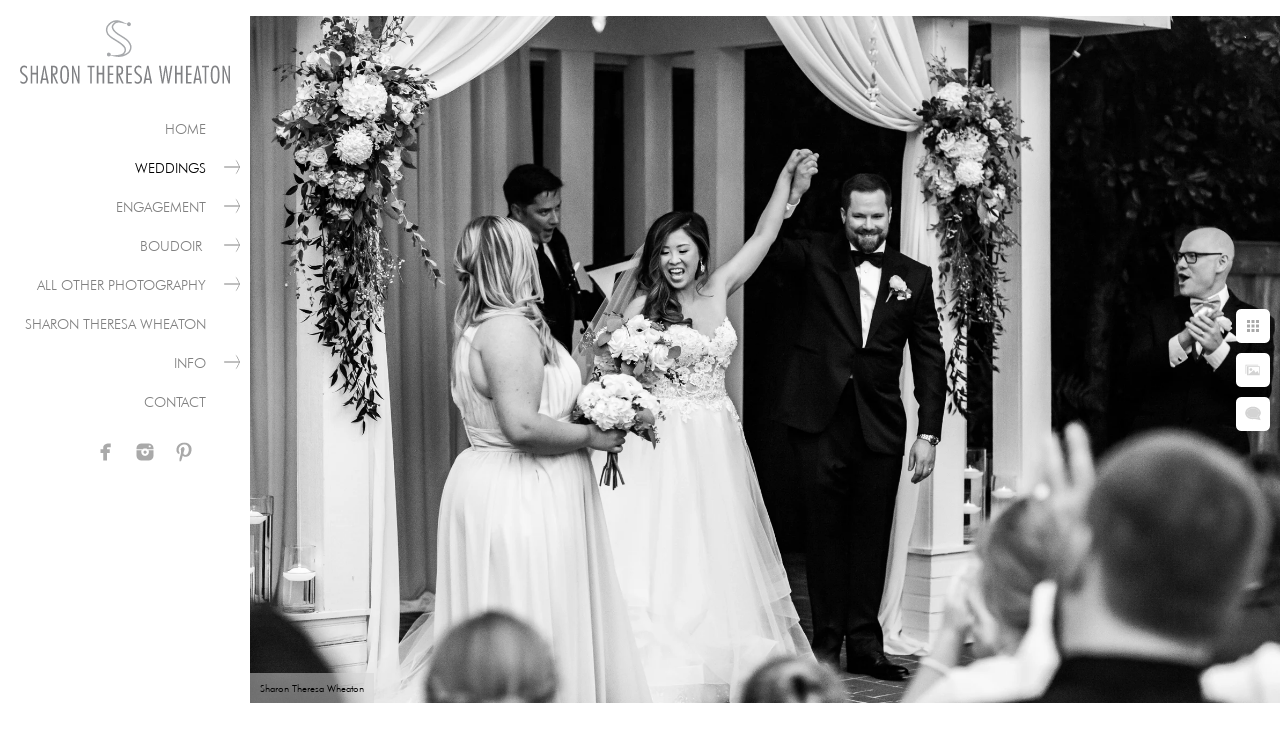

--- FILE ---
content_type: text/html; charset=utf-8
request_url: https://www.sharonwheaton.com/weddings/e3odyrthamd
body_size: 7158
content:
<!DOCTYPE html>
<!-- site by Good Gallery, www.goodgallery.com -->
<html class="no-js GalleryPage " lang="en-US">
<head>
<title>Weddings - Sharon Theresa Wheaton</title>
<link rel="dns-prefetch" href="//cdn.goodgallery.com" /><link rel="dns-prefetch" href="//www.google-analytics.com" />
<link rel="shortcut icon" href="//cdn.goodgallery.com/a7cb23ec-f5d5-4dbe-8e11-6fe454e82197/logo/32b8cgv5/print.ico" />

<link rel="alternate" hreflang="en-US" href="https://www.sharonwheaton.com/weddings/e3odyrthamd" />
 <meta name="robots" content="noarchive" /> 	 <link rel="canonical" href="https://www.sharonwheaton.com/weddings/e3odyrthamd" />
 <style type="text/css">.YB:before{content: attr(data-c);display: block;height: 150em;}</style><link rel="stylesheet" type="text/css" media="print" onload="if(media!='all')media='all'" href="//cdn.goodgallery.com/a7cb23ec-f5d5-4dbe-8e11-6fe454e82197/d/Desktop-ZkHsDIIoNLIImjdbXrMu9A-2-I2ZxkOI_Sjyn40YBtAvOvg.css" />
<script type="text/javascript" src="//cdn.goodgallery.com/a7cb23ec-f5d5-4dbe-8e11-6fe454e82197/p/bundle-2teHGVEHG23F7yH4EM4Vng-20250629021656.js"></script>
<script type="text/javascript" src="//cdn.goodgallery.com/a7cb23ec-f5d5-4dbe-8e11-6fe454e82197/d/PageData-374y1qs8-460bfae8-47a7-4cf2-b9e4-090a96fb2742-I2ZxkOI_Sjyn40YBtAvOvg-2.js"></script>
<!--[if lt IE 9]><script type="text/javascript" src="/admin/Scripts/jQuery.XDomainRequest.js"></script><![endif]-->

<meta property="og:url" content="https://www.sharonwheaton.com/weddings/e3odyrthamd" />
<meta property="og:type" content="website" />
<meta property="og:site_name" content="Sharon Theresa Wheaton" />
<meta property="og:image" content="https://cdn.goodgallery.com/a7cb23ec-f5d5-4dbe-8e11-6fe454e82197/r/1024/2k0tv9lo/e3odyrthamd.jpg" />
<meta property="og:title" content="Weddings - Sharon Theresa Wheaton" />
<meta property="og:description" />
<script type="application/ld+json">{ "@context": "https://schema.org", "@type": "Organization", "url": "https://www.sharonwheaton.com", "logo": "https://logocdn.goodgallery.com/a7cb23ec-f5d5-4dbe-8e11-6fe454e82197/420x0/2b0wvhtm/jidavao21jt.png" }</script>
<script type="application/ld+json">{ "@context": "http://schema.org", "@type": "BreadcrumbList", "itemListElement": [ { "@type": "ListItem", "position": "1", "item": { "@id": "https://www.sharonwheaton.com/", "name": "Home" } }, { "@type": "ListItem", "position": "2", "item": { "@id": "https://www.sharonwheaton.com/weddings", "name": "Weddings" } } ] }</script>

<style type="text/css" data-id="inline">
html.js, html.js body {margin:0;padding:0;}
.elementContainer img {width:100%}
ul.GalleryUIMenu {list-style: none;margin: 0;padding: 0} ul.GalleryUIMenu a {text-decoration: none} ul.GalleryUIMenu li {position: relative; white-space: nowrap}
.GalleryUISiteNavigation {background-color: rgba(255, 255, 255, 1);width:250px}
.GalleryUIMenuTopLevel .GalleryUIMenu {display: inline-block} ul.GalleryUIMenu li, div.GalleryUIMenuSubMenuDiv li {text-transform:uppercase}
.GalleryUIMenuTopLevel .GalleryUIMenu > li {padding: 10px 20px 10px 15px;border:0px solid #FFFFFF;border-left-width:0px;border-top-width:0px;white-space:normal;text-align:right}
.GalleryUIMenu > li {color:#808080;background-color:rgba(255, 255, 255, 1);font-size:14px;;position:relative}
.GalleryUIMenu > li > a {color:#808080} .GalleryUIMenu > li.Active > a {color:#000000}
.GalleryUIMenu > li.Active {color:#000000;background-color:rgba(255, 255, 255, 1)}
span.SubMenuArrow,span.SubMenuArrowLeft,span.SubMenuArrowRight,span.SubMenuArrowUp,span.SubMenuArrowDown {display:block;position:absolute;top:50%;right:10px;margin-top:-8px;height:16px;width:16px;background-color:transparent;} span.SubMenuArrowSizing {display:inline-block;width:26px;height:16px;opacity:0;margin-right:-2px;}

 .GalleryUISiteNavigation {position:fixed;top:0;left:0}
.GalleryUIMenuTopLevel .GalleryUIMenu {width:250px} .GalleryUISiteNavigation {height:100%}


html { font-family: 'Futura Oblique', sans-serif ; } @font-face {     font-display:swap;font-family: 'Futura Oblique';     src: local('Futura Oblique'), url(https://cdn.goodgallery.com/GoogleFont/Futura/Futura%20Oblique.ttf) format('truetype'); }
.GalleryUIMenu, .GalleryUIMenu a { font-family: 'Futura Oblique', sans-serif ; } @font-face {     font-display:swap;font-family: 'Futura Oblique';     src: local('Futura Oblique'), url(https://cdn.goodgallery.com/GoogleFont/Futura/Futura%20Oblique.ttf) format('truetype'); }
.PageTemplateText,.CaptionContainer,.PageInformationArea,.GGTextContent { font-family: 'Futura Extended', sans-serif ; } @font-face {     font-display:swap;font-family: 'Futura Extended';     src: local('Futura Extended'), url(https://cdn.goodgallery.com/GoogleFont/Futura/Futura%20Extended.ttf) format('truetype'); }
h1, h2, h3, h4, h5, h6 { font-family: 'Futura Oblique', sans-serif ;font-weight:700; } @font-face {     font-display:swap;font-family: 'Futura Oblique';     src: local('Futura Oblique'), url(https://cdn.goodgallery.com/GoogleFont/Futura/Futura%20Oblique.ttf) format('truetype'); }
.GalleryUIContainer .NameMark { font-family: 'Futura Oblique', sans-serif ; } @font-face {     font-display:swap;font-family: 'Futura Oblique';     src: local('Futura Oblique'), url(https://cdn.goodgallery.com/GoogleFont/Futura/Futura%20Oblique.ttf) format('truetype'); }
.GalleryMenuContent .GGMenuPageHeading { font-family: 'Futura Oblique', sans-serif ; } @font-face {     font-display:swap;font-family: 'Futura Oblique';     src: local('Futura Oblique'), url(https://cdn.goodgallery.com/GoogleFont/Futura/Futura%20Oblique.ttf) format('truetype'); }
.GMLabel { font-family: 'Futura Extended', sans-serif ; } @font-face {     font-display:swap;font-family: 'Futura Extended';     src: local('Futura Extended'), url(https://cdn.goodgallery.com/GoogleFont/Futura/Futura%20Extended.ttf) format('truetype'); }
.GMTagline { font-family: 'Futura Light', sans-serif ; } @font-face {     font-display:swap;font-family: 'Futura Light';     src: local('Futura Light'), url(https://cdn.goodgallery.com/GoogleFont/Futura/Futura%20%28Light%29.ttf) format('truetype'); }
div.GGForm label.SectionHeading { font-family: 'Futura Oblique', sans-serif ; } @font-face {     font-display:swap;font-family: 'Futura Oblique';     src: local('Futura Oblique'), url(https://cdn.goodgallery.com/GoogleFont/Futura/Futura%20Oblique.ttf) format('truetype'); }
.GGHamburgerMenuLabel { font-family: 'Futura Oblique', sans-serif ; } @font-face {     font-display:swap;font-family: 'Futura Oblique';     src: local('Futura Oblique'), url(https://cdn.goodgallery.com/GoogleFont/Futura/Futura%20Oblique.ttf) format('truetype'); }
h2 { font-family: 'Futura Oblique', sans-serif ;font-weight:700; } @font-face {     font-display:swap;font-family: 'Futura Oblique';     src: local('Futura Oblique'), url(https://cdn.goodgallery.com/GoogleFont/Futura/Futura%20Oblique.ttf) format('truetype'); }
h3 { font-family: 'Futura Oblique', sans-serif ;font-weight:700; } @font-face {     font-display:swap;font-family: 'Futura Oblique';     src: local('Futura Oblique'), url(https://cdn.goodgallery.com/GoogleFont/Futura/Futura%20Oblique.ttf) format('truetype'); }
h4 { font-family: 'Futura Oblique', sans-serif ;font-weight:700; } @font-face {     font-display:swap;font-family: 'Futura Oblique';     src: local('Futura Oblique'), url(https://cdn.goodgallery.com/GoogleFont/Futura/Futura%20Oblique.ttf) format('truetype'); }
h5 { font-family: 'Futura Oblique', sans-serif ;font-weight:700; } @font-face {     font-display:swap;font-family: 'Futura Oblique';     src: local('Futura Oblique'), url(https://cdn.goodgallery.com/GoogleFont/Futura/Futura%20Oblique.ttf) format('truetype'); }
h6 { font-family: 'Futura Oblique', sans-serif ;font-weight:700; } @font-face {     font-display:swap;font-family: 'Futura Oblique';     src: local('Futura Oblique'), url(https://cdn.goodgallery.com/GoogleFont/Futura/Futura%20Oblique.ttf) format('truetype'); }
h1 { line-height: 1.45; text-transform: none; text-align: left; letter-spacing: 0px; }
h2 { line-height: 1.45; text-transform: none; text-align: left; letter-spacing: 0px;  }
h3 { line-height: 1.45; text-transform: none; text-align: left; letter-spacing: 0px; }
h4 { line-height: 1.45; text-transform: none; text-align: left; letter-spacing: 0px; }
h5 { line-height: 1.45; text-transform: none; text-align: left; letter-spacing: 0px; }
h6 { line-height: 1.45; text-transform: none; text-align: left; letter-spacing: 0px; }
.PageTemplateText,.CaptionContainer,.PageInformationArea,.GGTextContent { line-height: 1.45; text-transform: none; text-align: left; }
ul.GGBottomNavigation span { font-family: 'Futura Oblique', sans-serif ; } @font-face {     font-display:swap;font-family: 'Futura Oblique';     src: local('Futura Oblique'), url(https://cdn.goodgallery.com/GoogleFont/Futura/Futura%20Oblique.ttf) format('truetype'); }
.GGTextContent .GGBreadCrumbs .GGBreadCrumb, .GGTextContent .GGBreadCrumb span { font-family: 'Futura Oblique', sans-serif ; } @font-face {     font-display:swap;font-family: 'Futura Oblique';     src: local('Futura Oblique'), url(https://cdn.goodgallery.com/GoogleFont/Futura/Futura%20Oblique.ttf) format('truetype'); }


</style>
</head>
<body data-page-type="gallery" class="GalleryUIContainer" data-page-id="460bfae8-47a7-4cf2-b9e4-090a96fb2742" data-tags="" data-menu-hash="I2ZxkOI_Sjyn40YBtAvOvg" data-settings-hash="ZkHsDIIoNLIImjdbXrMu9A" data-fotomotoid="" data-imglocation="//cdn.goodgallery.com/a7cb23ec-f5d5-4dbe-8e11-6fe454e82197/" data-cdn="//cdn.goodgallery.com/a7cb23ec-f5d5-4dbe-8e11-6fe454e82197" data-stoken="374y1qs8" data-settingstemplateid="">
<div class="GalleryUIContentParent" data-pretagged="true">
<div class="GalleryUIContentContainer" data-pretagged="true">
<div class="GalleryUIContent" data-pretagged="true"><div class="CanvasContainer" data-id="e3odyrthamd" data-pretagged="true" style="overflow:hidden;"><div class="imgContainer" style="position:absolute;"><div class="dummy" style="padding-top:66.667%;"></div><div class="elementContainer" style="position:absolute;top:0;bottom:0;left:0;right:0;overflow:hidden;"><picture><source type="image/webp" sizes="135vw" srcset="//cdn.goodgallery.com/a7cb23ec-f5d5-4dbe-8e11-6fe454e82197/r/0200/2k0tv9lo/e3odyrthamd.webp 200w, //cdn.goodgallery.com/a7cb23ec-f5d5-4dbe-8e11-6fe454e82197/r/0300/2k0tv9lo/e3odyrthamd.webp 300w, //cdn.goodgallery.com/a7cb23ec-f5d5-4dbe-8e11-6fe454e82197/r/0480/2k0tv9lo/e3odyrthamd.webp 480w, //cdn.goodgallery.com/a7cb23ec-f5d5-4dbe-8e11-6fe454e82197/r/0640/2k0tv9lo/e3odyrthamd.webp 640w, //cdn.goodgallery.com/a7cb23ec-f5d5-4dbe-8e11-6fe454e82197/r/0800/2k0tv9lo/e3odyrthamd.webp 800w, //cdn.goodgallery.com/a7cb23ec-f5d5-4dbe-8e11-6fe454e82197/r/1024/2k0tv9lo/e3odyrthamd.webp 1024w, //cdn.goodgallery.com/a7cb23ec-f5d5-4dbe-8e11-6fe454e82197/r/1280/2k0tv9lo/e3odyrthamd.webp 1280w, //cdn.goodgallery.com/a7cb23ec-f5d5-4dbe-8e11-6fe454e82197/r/1600/2k0tv9lo/e3odyrthamd.webp 1600w, //cdn.goodgallery.com/a7cb23ec-f5d5-4dbe-8e11-6fe454e82197/r/1920/2k0tv9lo/e3odyrthamd.webp 1920w, //cdn.goodgallery.com/a7cb23ec-f5d5-4dbe-8e11-6fe454e82197/r/2560/2k0tv9lo/e3odyrthamd.webp 2560w, //cdn.goodgallery.com/a7cb23ec-f5d5-4dbe-8e11-6fe454e82197/r/3200/2k0tv9lo/e3odyrthamd.webp 3200w, //cdn.goodgallery.com/a7cb23ec-f5d5-4dbe-8e11-6fe454e82197/r/4096/2k0tv9lo/e3odyrthamd.webp 4096w" /><source type="image/jpeg" sizes="135vw" srcset="//cdn.goodgallery.com/a7cb23ec-f5d5-4dbe-8e11-6fe454e82197/r/0200/2k0tv9lo/e3odyrthamd.jpg 200w, //cdn.goodgallery.com/a7cb23ec-f5d5-4dbe-8e11-6fe454e82197/r/0300/2k0tv9lo/e3odyrthamd.jpg 300w, //cdn.goodgallery.com/a7cb23ec-f5d5-4dbe-8e11-6fe454e82197/r/0480/2k0tv9lo/e3odyrthamd.jpg 480w, //cdn.goodgallery.com/a7cb23ec-f5d5-4dbe-8e11-6fe454e82197/r/0640/2k0tv9lo/e3odyrthamd.jpg 640w, //cdn.goodgallery.com/a7cb23ec-f5d5-4dbe-8e11-6fe454e82197/r/0800/2k0tv9lo/e3odyrthamd.jpg 800w, //cdn.goodgallery.com/a7cb23ec-f5d5-4dbe-8e11-6fe454e82197/r/1024/2k0tv9lo/e3odyrthamd.jpg 1024w, //cdn.goodgallery.com/a7cb23ec-f5d5-4dbe-8e11-6fe454e82197/r/1280/2k0tv9lo/e3odyrthamd.jpg 1280w, //cdn.goodgallery.com/a7cb23ec-f5d5-4dbe-8e11-6fe454e82197/r/1600/2k0tv9lo/e3odyrthamd.jpg 1600w, //cdn.goodgallery.com/a7cb23ec-f5d5-4dbe-8e11-6fe454e82197/r/1920/2k0tv9lo/e3odyrthamd.jpg 1920w, //cdn.goodgallery.com/a7cb23ec-f5d5-4dbe-8e11-6fe454e82197/r/2560/2k0tv9lo/e3odyrthamd.jpg 2560w, //cdn.goodgallery.com/a7cb23ec-f5d5-4dbe-8e11-6fe454e82197/r/3200/2k0tv9lo/e3odyrthamd.jpg 3200w, //cdn.goodgallery.com/a7cb23ec-f5d5-4dbe-8e11-6fe454e82197/r/4096/2k0tv9lo/e3odyrthamd.jpg 4096w" /><img src="//cdn.goodgallery.com/a7cb23ec-f5d5-4dbe-8e11-6fe454e82197/r/1024/2k0tv9lo/e3odyrthamd.jpg" draggable="false" alt="" title="" srcset="//cdn.goodgallery.com/a7cb23ec-f5d5-4dbe-8e11-6fe454e82197/r/1024/2k0tv9lo/e3odyrthamd.jpg, //cdn.goodgallery.com/a7cb23ec-f5d5-4dbe-8e11-6fe454e82197/r/2560/2k0tv9lo/e3odyrthamd.jpg 2x" loading="lazy" /></picture></div></div></div></div>
</div>
<div class="prev"></div><div class="next"></div><span class="prev SingleImageHidden"></span><span class="next SingleImageHidden"></span>
<div class="GalleryUIThumbnailPanelContainerParent"></div>
</div>
        
<div class="GalleryUISiteNavigation"><a href="/" class="NavigationLogoTarget"><img src="[data-uri]" alt="Sharon Theresa Wheaton" title="Sharon Theresa Wheaton" border="0" style="padding: 20px 20px 20px 20px;" height="64" width="210"></a><div class="GalleryUIMenuTopLevel" data-predefined="true"><div class="GalleryUIMenuContainer" data-predefined="true"><ul class="GalleryUIMenu" data-predefined="true"><li data-pid="b7b51e7d-5e3d-44a0-82b8-483e307cbf74"><a href="/">Home</a><span class="SubMenuArrowSizing"> </span></li><li data-pid="460bfae8-47a7-4cf2-b9e4-090a96fb2742"><a href="/weddings">Weddings</a><span class="SubMenuArrow"> </span><span class="SubMenuArrowSizing"> </span></li><li data-pid="6d9e024f-1a13-4b6b-8e0a-1d32b4051d80"><a href="/engagement">Engagement</a><span class="SubMenuArrow"> </span><span class="SubMenuArrowSizing"> </span></li><li data-pid="f0f6dedb-9713-4fd7-840d-b544ab0e3cef"><a href="/boudoir">Boudoir </a><span class="SubMenuArrow"> </span><span class="SubMenuArrowSizing"> </span></li><li data-pid="97c989fd-44ce-4103-a187-370f7d40763a"><a href="/photography">All Other Photography</a><span class="SubMenuArrow"> </span><span class="SubMenuArrowSizing"> </span></li><li data-pid="276a409f-8b93-4e5b-a061-296bd175eeb4"><a href="/sharon-theresa-wheaton">Sharon Theresa Wheaton</a><span class="SubMenuArrowSizing"> </span></li><li data-pid="885582e8-5219-425f-9f32-27e36136304c"><a href="/info">Info</a><span class="SubMenuArrow"> </span><span class="SubMenuArrowSizing"> </span></li><li data-pid="a5d5b65c-fadf-4b4a-8de3-e0d466fc958f"><a href="/contact">Contact</a><span class="SubMenuArrowSizing"> </span></li><li data-pid="d606b776-c2fc-4ee0-9bc0-f9640d5ba249" class="TypeMenuHTML SocialNetwork"><span class="SubMenuArrowSizing"> </span></li></ul></div></div></div><div class="GalleryUIMenuSubLevel" style="opacity:0;display:none;z-index:10101;" data-pid="460bfae8-47a7-4cf2-b9e4-090a96fb2742"><div class="GalleryUIMenuContainer"><ul class="GalleryUIMenu"><li data-pid="5b93746b-1c0a-40aa-b864-4ed7cb0b38d2"><a href="/weddings/wedding-portfolio">Wedding Portfolio</a></li><li data-pid="6acebcef-7070-452e-bb0e-d2b48a2d4165"><a href="/weddings/full-wedding-galleries">Full Wedding Galleries</a></li><li data-pid="2009e198-c4dc-4119-a003-534241f18fa2"><a href="/weddings/erica-ryan-wedding">Erica & Ryan Wedding</a></li><li data-pid="d187f1ba-1486-45d8-8f7b-9e165addecf3"><a href="/weddings/elizabeth-mike-wedding">Elizabeth & Mike Wedding</a></li><li data-pid="2786122c-d01b-4c46-9f22-e0b4a439e618"><a href="/weddings/janean-trey-wedding">Janean & Trey wedding</a></li><li data-pid="ff6ce189-5734-419c-b1db-6fa66710624b"><a href="/weddings/kelly-matthew-wedding">Kelly & Matthew Wedding</a></li><li data-pid="f0f65433-eb3e-4a63-8270-6fa97cc4fce0"><a href="/weddings/mary-brian-wedding">Mary & Brian Wedding</a></li></ul></div></div><div class="GalleryUIMenuSubLevel" style="opacity:0;display:none;z-index:10102;" data-pid="941b611d-48ff-4cf3-89b1-7359a66d44a1"><div class="GalleryUIMenuContainer"><ul class="GalleryUIMenu"><li data-pid="902ac021-9234-4cc8-9a62-f19814055ab3"><a href="/engagement/engagement-galleries/elizabeth-mike">Elizabeth & Mike </a></li><li data-pid="09f6f6cf-c9f5-49df-9323-e213813ec51c"><a href="/engagement/engagement-galleries/aisha-steven">Aisha & Steven</a></li><li data-pid="6f61fb6a-6f46-4ea2-af2f-6743cac969e7"><a href="/engagement/engagement-galleries/sarah-jason">Sarah & Jason</a></li></ul></div></div><div class="GalleryUIMenuSubLevel" style="opacity:0;display:none;z-index:10101;" data-pid="6d9e024f-1a13-4b6b-8e0a-1d32b4051d80"><div class="GalleryUIMenuContainer"><ul class="GalleryUIMenu"><li data-pid="4086fee5-6257-472a-89e4-1f185273f61c"><a href="/engagement/engagement-portfolio">Engagement Portfolio</a><span class="SubMenuArrowSizing"> </span></li><li data-pid="941b611d-48ff-4cf3-89b1-7359a66d44a1"><a href="/engagement/engagement-galleries">Engagement Galleries </a><span class="SubMenuArrow"> </span><span class="SubMenuArrowSizing"> </span></li></ul></div></div><div class="GalleryUIMenuSubLevel" style="opacity:0;display:none;z-index:10101;" data-pid="f0f6dedb-9713-4fd7-840d-b544ab0e3cef"><div class="GalleryUIMenuContainer"><ul class="GalleryUIMenu"><li data-pid="e02c4620-fd87-4f2d-964b-c0b4953e3107"><a href="/boudoir/boudoir-galleries">Boudoir Galleries </a></li><li data-pid="5f39f87c-c6c0-4ef2-ba49-e4ccd653ebe8"><a href="/boudoir/home-studio-boudoir">In Home Studio Boudoir</a></li><li data-pid="1eb8bead-cd91-4cdc-8b02-1d45dcbd3108"><a href="/boudoir/jubilee-boudoir-nashville">Jubilee Boudoir Nashville</a></li></ul></div></div><div class="GalleryUIMenuSubLevel" style="opacity:0;display:none;z-index:10102;" data-pid="55e1c4b7-06ce-490e-807f-639629c88586"><div class="GalleryUIMenuContainer"><ul class="GalleryUIMenu"><li data-pid="36832f86-6790-49fd-a677-9c9373870b4b"><a href="/photography/restaurant-marketing/atlanta-wine-school">The Atlanta Wine School</a></li><li data-pid="8b17af88-2195-4fbc-9a52-dd70dacb78da"><a href="/photography/restaurant-marketing/ainsworth">The Ainsworth</a></li><li data-pid="9d100cbc-e7d4-49f1-b58b-34997606b1a7"><a href="/photography/restaurant-marketing/food-photography">Food Photography</a></li></ul></div></div><div class="GalleryUIMenuSubLevel" style="opacity:0;display:none;z-index:10101;" data-pid="97c989fd-44ce-4103-a187-370f7d40763a"><div class="GalleryUIMenuContainer"><ul class="GalleryUIMenu"><li data-pid="55e1c4b7-06ce-490e-807f-639629c88586"><a href="/photography/restaurant-marketing">Restaurant Marketing</a><span class="SubMenuArrow"> </span><span class="SubMenuArrowSizing"> </span></li><li data-pid="876b8c16-3886-491c-958c-fa8beedab51e"><a href="/photography/graphic-design">Graphic Design</a><span class="SubMenuArrowSizing"> </span></li><li data-pid="acca4a5a-9738-4f9d-8653-de1724b6b7c8"><a href="/photography/corporate-event-photography">Corporate Event Photography</a><span class="SubMenuArrowSizing"> </span></li><li data-pid="7bb175f7-8e25-43da-84ee-b79f7491e2f8"><a href="/photography/maternity">Maternity</a><span class="SubMenuArrowSizing"> </span></li></ul></div></div><div class="GalleryUIMenuSubLevel" style="opacity:0;display:none;z-index:10101;" data-pid="885582e8-5219-425f-9f32-27e36136304c"><div class="GalleryUIMenuContainer"><ul class="GalleryUIMenu"><li data-pid="8bbd220f-1319-4f38-b39d-106dcf418641"><a href="/info/investment">Investment</a></li><li data-pid="6f213980-9b25-4a73-ab73-d7d87c3b9fd0"><a href="/info/faq">FAQ</a></li></ul></div></div>
     

</body>
</html>
